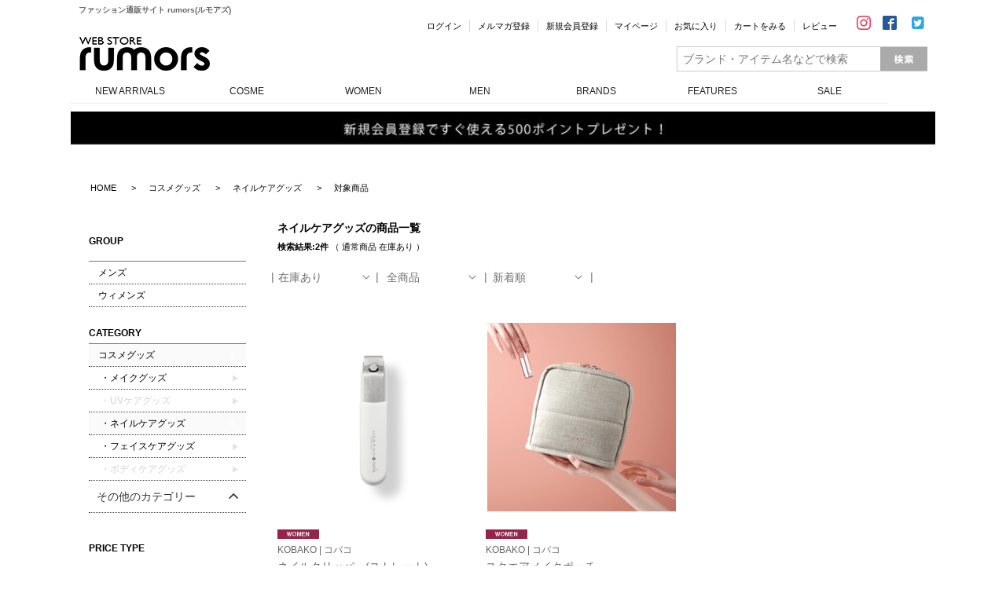

--- FILE ---
content_type: text/html; charset=UTF-8
request_url: https://rumors.jp/search/category/goods_nailcare/?p=proper&stock=on
body_size: 8415
content:
<!doctype html>

<!-- IE version hack
  ================================================== -->
<!--[if lt IE 7 ]><html class="ie ie6" lang="ja"><![endif]-->
<!--[if IE 7 ]><html class="ie ie7" lang="ja"><![endif]-->
<!--[if IE 8 ]><html class="ie ie8" lang="ja"><![endif]-->
<!--[if (gte IE 9)|!(IE)]><!-->
<html lang="ja">
<!--<![endif]-->

<head>
<meta charset="UTF-8">
<title>ネイルケアグッズのファッション通販 rumors(ルモアズ)</title>
<meta name="description" content="ネイルケアグッズの通販ならファッション通販サイトrumors(ルモアズ)。ネイルケアグッズをはじめ多彩なアイテムを取り揃えた大人の為のファッションオンラインストア。お買い物でポイント貯まります。">
<meta name="keywords" content="通販,メンズファッション,レディースファッション">
<link rel="apple-touch-icon-precomposed" href="/image/apple-touch-icon-precomposed.png" />
<link rel="canonical" href="http://rumors.jp/search/category/goods_nailcare/" />

<!-- ogp ================================================== -->
<meta property="og:title" content="ネイルケアグッズのファッション通販 rumors(ルモアズ)" />
<meta property="og:url" content="http://rumors.jp/search/category/goods_nailcare/?p=proper&stock=on" />
<meta property="og:image" content="https://rumors.fs-storage.jp/fs2cabinet/g03/g031413/g031413-m-01-ml.jpg" />
<meta content="ファッション通販 rumors(ルモアズ)" property="og:site_name">
<meta content="ネイルケアグッズの通販ならファッション通販サイトrumors(ルモアズ)。ネイルケアグッズをはじめ多彩なアイテムを取り揃えた大人の為のファッションオンラインストア。お買い物でポイント貯まります。" property="og:description">

<!-- CSS
  ================================================== -->
<link rel="stylesheet"  type="text/css" href="/css/reset.css"/>
<link rel="stylesheet" type="text/css" href="/css/cssfonts.css"/>
<link rel="stylesheet" type="text/css" href="/css/style.css"/>
<link rel="stylesheet" type="text/css" href="/css/main.css"/>
<link rel="stylesheet" type="text/css" href="/css/style-new.css"/>
<link rel="stylesheet" type="text/css" href="/css/rumors_bst.css"/>
<link rel="stylesheet" type="text/css" href="/css/jquery.bxslider_top.css">
<!-- javascript
  ================================================== -->

<!--for IE HTML5-->
<!--[if lt IE 9]>
<script src="http://html5shim.googlecode.com/svn/trunk/html5.js"></script>

<![endif]-->
<link href="//fonts.googleapis.com/css?family=EB+Garamond" rel="stylesheet" type="text/css">
<style type="text/css">
.other_text {margin:10px 5px 0 0;
}
</style>

<!-- criteo -->

<!--  �T�C�g������/���i�J�e�S��/���i�ꗗ�y�[�W�^�O ---->
<script type="text/javascript" src="//static.criteo.net/js/ld/ld.js" async="true"></script>
<script type="text/javascript">
window.criteo_q = window.criteo_q || [];
window.criteo_q.push(
  { event: "setAccount", account: 21011 },
  { event: "setHashedEmail", email: "" },
  { event: "setSiteType", type: "d" },
  { event: "viewList", item: ["https://rumors.jp/fs/rumors/g031413","https://rumors.jp/fs/rumors/g031369"] }
);
</script>
<script type="text/javascript" src="http://www.google.com/jsapi"></script>
<script type="text/javascript" src="/js/jquery-1.11.2.min.js" ></script>
<script type="text/javascript" src="/plugin/nicescroll/jquery.nicescroll.min.js"></script>
<script type="text/javascript" src="/js/common-under.js"></script>
<script type="text/javascript" src="/js/jquery.bxslider.min.js"></script>
<script type="text/javascript" src="/js/action.js"></script>


<!--Futurerecommend tag-->
<script type="text/javascript"><!--
if (!window._rcmdjp) document.write(unescape("%3Cscript src='" + document.location.protocol + "//r2.future-shop.jp/fs.rumors/pc/recommend.js' type='text/javascript' charset='UTF-8'%3E%3C/script%3E"));
// -->
</script>
<!--Futurerecommend tag end-->


<script type="text/javascript">
	$(function(){
		$(".categoryList").mouseover(function(){
			$(this).find(".childrenCategoryList").css("display","block");
		});
		$(".categoryList").mouseout(function(){
			$(this).find(".childrenCategoryList").css("display","none");
		});
		$(".bt_price_search").click(function(){
			var pl;
			var pu;
			
			pl = parseInt($("#pl_select").val());
			pu = parseInt($("#pu_select").val());
			
			if(pl > 0 && pu > 0) {
				if((pu - pl) < 0) {
					alert("価格帯条件が、正しく設定されていません。");
					return false;
				}
			}
			
			if(pl <= 0 ) {
				$("#pl_select").remove();
			}
			
			if(pu <= 0 ) {
				$("#pu_select").remove();
			}
			
			$("#leftSearchForm").submit();
		});
		
		$(".bt_price_search_delete").click(function(){
			$("#pl_select").val("");
			$("#pu_select").val("");
		});
		
		$(".brand_initials").click(function(){
			var init = $(this).attr("value");
			var url = '/search/brand/';
			var selet_brand = '';
			var request_param = '?p=proper&stock=on';
			
			$(".brand_initials").find("a").removeClass("brand_box_on");
			$(this).find("a").addClass("brand_box_on");
			
			$.ajax({
				type: "POST",
				url: "/bstsearch/getBrandList.php",
				data: "init="+init,
				success: function(data){
					var brand_list;
					var count;
					var icount = 0;
					var list_data = "";
					var select_cond = "";
					
					if(!data) {
						return false;
					}
					brand_list = JSON.parse(data);
					
					count = brand_list.length;
					
					for(icount = 0; icount < count;icount++) {
						select_cond = "";
						
						if(selet_brand == brand_list[icount].brand_fname) {
							select_cond = "brand_box_on";
						}
						
						list_data += 	"<li><a class='"+select_cond+"' href='"+url+brand_list[icount].brand_fname+"/"+request_param+"'>"+
										"<div>"+
										"<p>"+brand_list[icount].brand_name+"</p>"+
										"<p class='brand_kana_name'>&nbsp;&nbsp;"+brand_list[icount].brand_kana_name+"</p>"+
										"</div>"+
										"</a></li>";
					}
					
					if(list_data) {
						$(".brand_list").empty();
						$(".brand_list").append(list_data);
					}
				}
			});
		});
		
		$(function () {
			  $('.menu_btn,.menu_btn_other').click(function() {
			    $(this).next('ul').slideToggle('fast');
				$(this).toggleClass("active");
			  });
			  $('.category_btn').click(function() {
				//$(this).toggleClass("active");
				//$(this).children('ul').toggleClass("active");
			  });
		});

		$(function(){
			$(".item_thumbnail_box").hover(function(){
				$(this).closest("li").find(".item_thumbnail_box").stop().fadeIn(200);
			},function(){
				$(this).closest("li").find(".item_thumbnail_box").stop().fadeOut(200);
				
			});
		});

	});
</script>

</head>

<body>
<!--コンテナー-->
<div id="container">
	<!--HEADER BLOCK埋め込み-->
	<script type="text/javascript">
	writeHeader();
</script>
	<!--contentsAll/コンテンツエリア-->
	<div id="contentsAll" style="width: 1055px;">




		<!-- コンテンツ追加はここから******************************************************************************************************************************** -->

		<div id="contentsBox" class="articleCnt01">
					
			<!-- バナー掲載用エリア******************************************************************************* -->
			
				<div class="contentsBnr"></div>

			<!-- バナー掲載用エリア END******************************************************************************* -->
		
						<div class="breadcrumb">
				<ul class="clearfix">
											<li itemscope itemtype="http://data-vocabulary.org/Breadcrumb">
								<p>
									<a itemprop="url" href="/"><span itemprop="title">HOME</span></a>
								</p>
							</li>
													<li itemscope itemtype="http://data-vocabulary.org/Breadcrumb">
								<p>
									<a itemprop="url" href="/search/category/goods/"><span itemprop="title">コスメグッズ</span></a>
								</p>
							</li>
													<li itemscope itemtype="http://data-vocabulary.org/Breadcrumb">
								<p>
									<a itemprop="url" href="/search/category/goods_nailcare/"><span itemprop="title">ネイルケアグッズ</span></a>
								</p>
							</li>
											<li><p><span>対象商品</span></p></li>
				</ul>
			</div>

			<!--コンテンツ-->
			
			<div class="main_content clearfix">
				<!--左メニュー-->
				<form action="/search/category/goods_nailcare/?p=proper&stock=on" id="leftSearchForm" name="leftSearchForm" method="get">
				<div class="left_box">

					<!--グループ-->
										<div class="menu_box">
						<p class="menu_btn">GROUP</p>
						<ul class="group_btn">
							<li>
								<a href="/search/men-category/goods_nailcare/?p=proper&stock=on">
									<p class=""><span>メンズ</span></p>
								</a>
							</li>
							<li>
								<a href="/search/women-category/goods_nailcare/?p=proper&stock=on">
									<p class=""><span>ウィメンズ</span></p>
								</a>
							</li>
						</ul>
					</div>

					<!--カテゴリー-->
					<!--カテゴリー-->
			
	<div class="menu_box_fix">
		<p class="menu_btn_fix">CATEGORY</p>
		<ul>
					<li><p class="category_btn item_btn_on"><span><a href="/search/?p=proper&stock=on">コスメグッズ</a></span></p></li>
							<li><p class="category_btn "><span><a class="" href="/search/category/goods_makeup/?p=proper&stock=on">&nbsp;・メイクグッズ</a></span></p></li>
									<li><p class="category_btn "><span><a class="item_none" href="javascript: void(0);">&nbsp;・UVケアグッズ</a></span></p></li>
									<li><p class="category_btn item_btn_on"><span><a class="" href="/search/category/goods/?p=proper&stock=on">&nbsp;・ネイルケアグッズ</a></span></p></li>
									<li><p class="category_btn "><span><a class="" href="/search/category/goods_facecare/?p=proper&stock=on">&nbsp;・フェイスケアグッズ</a></span></p></li>
									<li><p class="category_btn "><span><a class="item_none" href="javascript: void(0);">&nbsp;・ボディケアグッズ</a></span></p></li>
						</ul>
	<!-- その他のカテゴリー -->
	<div class="menu_other_box">
		<p class="menu_btn_other"><span>その他のカテゴリー</span></p>
		<ul>
							<li>
						<div class="category_box">
							<p class="category_btn">
								<span>
									<a class="" href="/search/category/cutsew/?p=proper&stock=on">カットソー</a>
								</span>
							</p>
							<div class="item_btn_area">
								<ul class="item_btn">
																				<li><a href="/search/category/cutsew_half-sleeves/?p=proper&stock=on"><p class=""><span>Tシャツ・カットソー／半袖</span></p></a></li>
																							<li><a href="/search/category/cutsew_long-sleeves/?p=proper&stock=on"><p class=""><span>Tシャツ・カットソー／長袖</span></p></a></li>
																							<li><a href="javascript: void(0);"><p class="item_none"><span>Tシャツ・カットソー／7分袖</span></p></a></li>
																							<li><a href="javascript: void(0);"><p class="item_none"><span>ベスト</span></p></a></li>
																							<li><a href="/search/category/cutsew_parka/?p=proper&stock=on"><p class=""><span>パーカー</span></p></a></li>
																							<li><a href="/search/category/cutsew_sweat/?p=proper&stock=on"><p class=""><span>スウェット</span></p></a></li>
																							<li><a href="/search/category/cutsew_cardigan/?p=proper&stock=on"><p class=""><span>カーディガン</span></p></a></li>
																							<li><a href="javascript: void(0);"><p class="item_none"><span>ジャージ</span></p></a></li>
																							<li><a href="/search/category/cutsew_tank-tops/?p=proper&stock=on"><p class=""><span>タンクトップ</span></p></a></li>
																							<li><a href="javascript: void(0);"><p class="item_none"><span>キャミソール</span></p></a></li>
																							<li><a href="javascript: void(0);"><p class="item_none"><span>その他</span></p></a></li>
																			</ul>
							</div>
						</div>
					</li>
									<li>
						<div class="category_box">
							<p class="category_btn">
								<span>
									<a class="" href="/search/category/shirt/?p=proper&stock=on">シャツ</a>
								</span>
							</p>
							<div class="item_btn_area">
								<ul class="item_btn">
																				<li><a href="/search/category/shirt_half-sleeves/?p=proper&stock=on"><p class=""><span>シャツ・ブラウス／半袖</span></p></a></li>
																							<li><a href="/search/category/shirt_long-sleeves/?p=proper&stock=on"><p class=""><span>シャツ・ブラウス／長袖</span></p></a></li>
																							<li><a href="/search/category/shirt_polo/?p=proper&stock=on"><p class=""><span>ポロシャツ</span></p></a></li>
																							<li><a href="javascript: void(0);"><p class="item_none"><span>その他</span></p></a></li>
																			</ul>
							</div>
						</div>
					</li>
									<li>
						<div class="category_box">
							<p class="category_btn">
								<span>
									<a class="" href="/search/category/knit/?p=proper&stock=on">ニット</a>
								</span>
							</p>
							<div class="item_btn_area">
								<ul class="item_btn">
																				<li><a href="/search/category/knit_half-sleeves/?p=proper&stock=on"><p class=""><span>ニット／半袖</span></p></a></li>
																							<li><a href="/search/category/knit_long-sleeves/?p=proper&stock=on"><p class=""><span>ニット／長袖</span></p></a></li>
																							<li><a href="javascript: void(0);"><p class="item_none"><span>ニット／7分袖</span></p></a></li>
																							<li><a href="/search/category/knit_vest/?p=proper&stock=on"><p class=""><span>ベスト</span></p></a></li>
																							<li><a href="/search/category/knit_cardigan/?p=proper&stock=on"><p class=""><span>カーディガン</span></p></a></li>
																							<li><a href="javascript: void(0);"><p class="item_none"><span>セーター</span></p></a></li>
																							<li><a href="javascript: void(0);"><p class="item_none"><span>その他</span></p></a></li>
																			</ul>
							</div>
						</div>
					</li>
									<li>
						<div class="category_box">
							<p class="category_btn">
								<span>
									<a class="" href="/search/category/onepiece/?p=proper&stock=on">ワンピース</a>
								</span>
							</p>
							<div class="item_btn_area">
								<ul class="item_btn">
																				<li><a href="javascript: void(0);"><p class="item_none"><span>ワンピース</span></p></a></li>
																							<li><a href="javascript: void(0);"><p class="item_none"><span>チュニック</span></p></a></li>
																							<li><a href="javascript: void(0);"><p class="item_none"><span>ドレス</span></p></a></li>
																							<li><a href="javascript: void(0);"><p class="item_none"><span>つなぎ・オールインワン</span></p></a></li>
																							<li><a href="javascript: void(0);"><p class="item_none"><span>サロペット・オーバーオール</span></p></a></li>
																							<li><a href="/search/category/onepiece_other/?p=proper&stock=on"><p class=""><span>その他</span></p></a></li>
																			</ul>
							</div>
						</div>
					</li>
									<li>
						<div class="category_box">
							<p class="category_btn">
								<span>
									<a class="" href="/search/category/outer/?p=proper&stock=on">アウター</a>
								</span>
							</p>
							<div class="item_btn_area">
								<ul class="item_btn">
																				<li><a href="/search/category/outer_tailored-jacket/?p=proper&stock=on"><p class=""><span>テーラードジャケット</span></p></a></li>
																							<li><a href="javascript: void(0);"><p class="item_none"><span>カジュアルジャケット</span></p></a></li>
																							<li><a href="javascript: void(0);"><p class="item_none"><span>ブルゾン</span></p></a></li>
																							<li><a href="javascript: void(0);"><p class="item_none"><span>レザージャケット</span></p></a></li>
																							<li><a href="javascript: void(0);"><p class="item_none"><span>トレンチコート</span></p></a></li>
																							<li><a href="javascript: void(0);"><p class="item_none"><span>ダッフルコート</span></p></a></li>
																							<li><a href="javascript: void(0);"><p class="item_none"><span>ステンカラーコート</span></p></a></li>
																							<li><a href="javascript: void(0);"><p class="item_none"><span>ピーコート</span></p></a></li>
																							<li><a href="javascript: void(0);"><p class="item_none"><span>ダウン</span></p></a></li>
																							<li><a href="javascript: void(0);"><p class="item_none"><span>ノーカラージャケット</span></p></a></li>
																							<li><a href="javascript: void(0);"><p class="item_none"><span>ノースリーブジャケット</span></p></a></li>
																							<li><a href="javascript: void(0);"><p class="item_none"><span>デニムジャケット</span></p></a></li>
																							<li><a href="javascript: void(0);"><p class="item_none"><span>ライダースジャケット</span></p></a></li>
																							<li><a href="javascript: void(0);"><p class="item_none"><span>ミリタリージャケット</span></p></a></li>
																							<li><a href="javascript: void(0);"><p class="item_none"><span>チェスターコート</span></p></a></li>
																							<li><a href="javascript: void(0);"><p class="item_none"><span>モッズコート</span></p></a></li>
																							<li><a href="javascript: void(0);"><p class="item_none"><span>ムートンコート</span></p></a></li>
																							<li><a href="javascript: void(0);"><p class="item_none"><span>マウンテンパーカー</span></p></a></li>
																							<li><a href="javascript: void(0);"><p class="item_none"><span>スタジャン</span></p></a></li>
																							<li><a href="/search/category/outer_vest/?p=proper&stock=on"><p class=""><span>ベスト</span></p></a></li>
																							<li><a href="javascript: void(0);"><p class="item_none"><span>ポンチョ</span></p></a></li>
																							<li><a href="/search/category/outer_other/?p=proper&stock=on"><p class=""><span>その他</span></p></a></li>
																			</ul>
							</div>
						</div>
					</li>
									<li>
						<div class="category_box">
							<p class="category_btn">
								<span>
									<a class="" href="/search/category/pants/?p=proper&stock=on">パンツ</a>
								</span>
							</p>
							<div class="item_btn_area">
								<ul class="item_btn">
																				<li><a href="/search/category/pants_casual/?p=proper&stock=on"><p class=""><span>カジュアルパンツ</span></p></a></li>
																							<li><a href="javascript: void(0);"><p class="item_none"><span>スラックス</span></p></a></li>
																							<li><a href="/search/category/pants_denim/?p=proper&stock=on"><p class=""><span>デニムパンツ</span></p></a></li>
																							<li><a href="/search/category/pants_short/?p=proper&stock=on"><p class=""><span>ショート・ハーフパンツ</span></p></a></li>
																							<li><a href="javascript: void(0);"><p class="item_none"><span>クロップドパンツ</span></p></a></li>
																							<li><a href="/search/category/pants_sweat/?p=proper&stock=on"><p class=""><span>スウェットパンツ</span></p></a></li>
																							<li><a href="javascript: void(0);"><p class="item_none"><span>チノパンツ・ワークパンツ</span></p></a></li>
																							<li><a href="javascript: void(0);"><p class="item_none"><span>カーゴパンツ</span></p></a></li>
																							<li><a href="javascript: void(0);"><p class="item_none"><span>その他</span></p></a></li>
																			</ul>
							</div>
						</div>
					</li>
									<li>
						<div class="category_box">
							<p class="category_btn">
								<span>
									<a class="" href="/search/category/skirt/?p=proper&stock=on">スカート</a>
								</span>
							</p>
							<div class="item_btn_area">
								<ul class="item_btn">
																				<li><a href="javascript: void(0);"><p class="item_none"><span>ミニスカート</span></p></a></li>
																							<li><a href="javascript: void(0);"><p class="item_none"><span>ひざ丈スカート</span></p></a></li>
																							<li><a href="/search/category/skirt_maxi/?p=proper&stock=on"><p class=""><span>ロング・マキシ丈スカート</span></p></a></li>
																							<li><a href="javascript: void(0);"><p class="item_none"><span>デニムスカート</span></p></a></li>
																							<li><a href="javascript: void(0);"><p class="item_none"><span>その他</span></p></a></li>
																			</ul>
							</div>
						</div>
					</li>
									<li>
						<div class="category_box">
							<p class="category_btn">
								<span>
									<a class="" href="/search/category/bag/?p=proper&stock=on">バッグ</a>
								</span>
							</p>
							<div class="item_btn_area">
								<ul class="item_btn">
																				<li><a href="/search/category/bag_shoulder/?p=proper&stock=on"><p class=""><span>ショルダーバッグ</span></p></a></li>
																							<li><a href="/search/category/bag_tote/?p=proper&stock=on"><p class=""><span>トートバッグ</span></p></a></li>
																							<li><a href="javascript: void(0);"><p class="item_none"><span>ボストンバッグ</span></p></a></li>
																							<li><a href="javascript: void(0);"><p class="item_none"><span>ハンドバッグ</span></p></a></li>
																							<li><a href="/search/category/bag_clutch/?p=proper&stock=on"><p class=""><span>クラッチバッグ</span></p></a></li>
																							<li><a href="javascript: void(0);"><p class="item_none"><span>メッセンジャーバッグ</span></p></a></li>
																							<li><a href="/search/category/bag_waist/?p=proper&stock=on"><p class=""><span>ウエストバッグ</span></p></a></li>
																							<li><a href="/search/category/bag_backpack/?p=proper&stock=on"><p class=""><span>バックパック</span></p></a></li>
																							<li><a href="javascript: void(0);"><p class="item_none"><span>ビジネスバッグ</span></p></a></li>
																							<li><a href="javascript: void(0);"><p class="item_none"><span>かごバッグ</span></p></a></li>
																							<li><a href="javascript: void(0);"><p class="item_none"><span>エコバッグ</span></p></a></li>
																							<li><a href="/search/category/bag_pouch/?p=proper&stock=on"><p class=""><span>ポーチ</span></p></a></li>
																							<li><a href="javascript: void(0);"><p class="item_none"><span>キャスター付きバッグ</span></p></a></li>
																							<li><a href="/search/category/bag_other/?p=proper&stock=on"><p class=""><span>その他</span></p></a></li>
																			</ul>
							</div>
						</div>
					</li>
									<li>
						<div class="category_box">
							<p class="category_btn">
								<span>
									<a class="" href="/search/category/shoes/?p=proper&stock=on">シューズ</a>
								</span>
							</p>
							<div class="item_btn_area">
								<ul class="item_btn">
																				<li><a href="/search/category/shoes_sneakers/?p=proper&stock=on"><p class=""><span>スニーカー</span></p></a></li>
																							<li><a href="javascript: void(0);"><p class="item_none"><span>カジュアルシューズ</span></p></a></li>
																							<li><a href="/search/category/shoes_sandal/?p=proper&stock=on"><p class=""><span>サンダル</span></p></a></li>
																							<li><a href="javascript: void(0);"><p class="item_none"><span>ショート・ミドルブーツ</span></p></a></li>
																							<li><a href="javascript: void(0);"><p class="item_none"><span>ロングブーツ</span></p></a></li>
																							<li><a href="javascript: void(0);"><p class="item_none"><span>パンプス</span></p></a></li>
																							<li><a href="javascript: void(0);"><p class="item_none"><span>バレエシューズ</span></p></a></li>
																							<li><a href="javascript: void(0);"><p class="item_none"><span>ビジネス・ドレスシューズ</span></p></a></li>
																							<li><a href="javascript: void(0);"><p class="item_none"><span>レインシューズ</span></p></a></li>
																							<li><a href="javascript: void(0);"><p class="item_none"><span>ルームシューズ</span></p></a></li>
																							<li><a href="javascript: void(0);"><p class="item_none"><span>シューケア・シューズ小物</span></p></a></li>
																							<li><a href="javascript: void(0);"><p class="item_none"><span>その他</span></p></a></li>
																			</ul>
							</div>
						</div>
					</li>
									<li>
						<div class="category_box">
							<p class="category_btn">
								<span>
									<a class="" href="/search/category/wallet-accessories/?p=proper&stock=on">財布・小物</a>
								</span>
							</p>
							<div class="item_btn_area">
								<ul class="item_btn">
																				<li><a href="javascript: void(0);"><p class="item_none"><span>ロングウォレット</span></p></a></li>
																							<li><a href="javascript: void(0);"><p class="item_none"><span>ミディアムウォレット</span></p></a></li>
																							<li><a href="javascript: void(0);"><p class="item_none"><span>ショートウォレット</span></p></a></li>
																							<li><a href="javascript: void(0);"><p class="item_none"><span>ポーチ</span></p></a></li>
																							<li><a href="/search/category/wallet-accessories_coin-case/?p=proper&stock=on"><p class=""><span>コインケース</span></p></a></li>
																							<li><a href="javascript: void(0);"><p class="item_none"><span>マネークリップ</span></p></a></li>
																							<li><a href="javascript: void(0);"><p class="item_none"><span>名刺入れ</span></p></a></li>
																							<li><a href="javascript: void(0);"><p class="item_none"><span>パスケース</span></p></a></li>
																							<li><a href="javascript: void(0);"><p class="item_none"><span>カードケース</span></p></a></li>
																							<li><a href="/search/category/wallet-accessories_key-case_key-holder/?p=proper&stock=on"><p class=""><span>キーケース・キーホルダー</span></p></a></li>
																							<li><a href="javascript: void(0);"><p class="item_none"><span>その他</span></p></a></li>
																			</ul>
							</div>
						</div>
					</li>
									<li>
						<div class="category_box">
							<p class="category_btn">
								<span>
									<a class="" href="/search/category/hat/?p=proper&stock=on">帽子</a>
								</span>
							</p>
							<div class="item_btn_area">
								<ul class="item_btn">
																				<li><a href="/search/category/hat_hat/?p=proper&stock=on"><p class=""><span>ハット</span></p></a></li>
																							<li><a href="/search/category/hat_cap/?p=proper&stock=on"><p class=""><span>キャップ</span></p></a></li>
																							<li><a href="javascript: void(0);"><p class="item_none"><span>サンバイザー</span></p></a></li>
																							<li><a href="javascript: void(0);"><p class="item_none"><span>ビーニー</span></p></a></li>
																							<li><a href="javascript: void(0);"><p class="item_none"><span>ニットキャップ</span></p></a></li>
																							<li><a href="javascript: void(0);"><p class="item_none"><span>その他</span></p></a></li>
																			</ul>
							</div>
						</div>
					</li>
									<li>
						<div class="category_box">
							<p class="category_btn">
								<span>
									<a class="" href="/search/category/fashion-accessories/?p=proper&stock=on">ファッション小物</a>
								</span>
							</p>
							<div class="item_btn_area">
								<ul class="item_btn">
																				<li><a href="/search/category/fashion-accessories_swimwear/?p=proper&stock=on"><p class=""><span>水着</span></p></a></li>
																							<li><a href="javascript: void(0);"><p class="item_none"><span>ネクタイ</span></p></a></li>
																							<li><a href="javascript: void(0);"><p class="item_none"><span>ハンカチ</span></p></a></li>
																							<li><a href="javascript: void(0);"><p class="item_none"><span>カフリンクス</span></p></a></li>
																							<li><a href="/search/category/fashion-accessories_socks/?p=proper&stock=on"><p class=""><span>ソックス</span></p></a></li>
																							<li><a href="/search/category/fashion-accessories_muffler_stole/?p=proper&stock=on"><p class=""><span>マフラー・ストール</span></p></a></li>
																							<li><a href="javascript: void(0);"><p class="item_none"><span>スカーフ</span></p></a></li>
																							<li><a href="javascript: void(0);"><p class="item_none"><span>ベルト</span></p></a></li>
																							<li><a href="javascript: void(0);"><p class="item_none"><span>手袋</span></p></a></li>
																							<li><a href="javascript: void(0);"><p class="item_none"><span>傘</span></p></a></li>
																							<li><a href="javascript: void(0);"><p class="item_none"><span>腕時計</span></p></a></li>
																							<li><a href="/search/category/fashion-accessories_sunglasses/?p=proper&stock=on"><p class=""><span>サングラス</span></p></a></li>
																							<li><a href="javascript: void(0);"><p class="item_none"><span>メガネ</span></p></a></li>
																							<li><a href="javascript: void(0);"><p class="item_none"><span>ウォレットチェーン</span></p></a></li>
																							<li><a href="javascript: void(0);"><p class="item_none"><span>ウォレットコード</span></p></a></li>
																							<li><a href="/search/category/fashion-accessories_lens/?p=proper&stock=on"><p class=""><span>レンズ</span></p></a></li>
																							<li><a href="javascript: void(0);"><p class="item_none"><span>その他</span></p></a></li>
																			</ul>
							</div>
						</div>
					</li>
									<li>
						<div class="category_box">
							<p class="category_btn">
								<span>
									<a class="" href="/search/category/underwear/?p=proper&stock=on">アンダーウェア・ランジェリー・インナーウェア</a>
								</span>
							</p>
							<div class="item_btn_area">
								<ul class="item_btn">
																				<li><a href="javascript: void(0);"><p class="item_none"><span>トランクス</span></p></a></li>
																							<li><a href="/search/category/underwear_boxer-shorts/?p=proper&stock=on"><p class=""><span>ボクサー</span></p></a></li>
																							<li><a href="javascript: void(0);"><p class="item_none"><span>ブリーフ</span></p></a></li>
																							<li><a href="/search/category/underwear_bra/?p=proper&stock=on"><p class=""><span>ブラジャー</span></p></a></li>
																							<li><a href="/search/category/underwear_shorts/?p=proper&stock=on"><p class=""><span>ショーツ・タンガ</span></p></a></li>
																							<li><a href="javascript: void(0);"><p class="item_none"><span>ブラジャー＆ショーツ</span></p></a></li>
																							<li><a href="javascript: void(0);"><p class="item_none"><span>タイツ・ストッキング</span></p></a></li>
																							<li><a href="javascript: void(0);"><p class="item_none"><span>ローブ・ガウン</span></p></a></li>
																							<li><a href="javascript: void(0);"><p class="item_none"><span>インナー小物</span></p></a></li>
																							<li><a href="/search/category/underwear_other/?p=proper&stock=on"><p class=""><span>その他</span></p></a></li>
																			</ul>
							</div>
						</div>
					</li>
									<li>
						<div class="category_box">
							<p class="category_btn">
								<span>
									<a class="" href="/search/category/accessories/?p=proper&stock=on">アクセサリー</a>
								</span>
							</p>
							<div class="item_btn_area">
								<ul class="item_btn">
																				<li><a href="javascript: void(0);"><p class="item_none"><span>ネックレス</span></p></a></li>
																							<li><a href="/search/category/accessories_bracelet/?p=proper&stock=on"><p class=""><span>ブレスレット・バングル</span></p></a></li>
																							<li><a href="javascript: void(0);"><p class="item_none"><span>リング</span></p></a></li>
																							<li><a href="javascript: void(0);"><p class="item_none"><span>ピアス・イアリング</span></p></a></li>
																							<li><a href="javascript: void(0);"><p class="item_none"><span>アンクレット</span></p></a></li>
																							<li><a href="javascript: void(0);"><p class="item_none"><span>ヘアアクセサリー</span></p></a></li>
																							<li><a href="javascript: void(0);"><p class="item_none"><span>タイピン</span></p></a></li>
																							<li><a href="javascript: void(0);"><p class="item_none"><span>ピンバッチ</span></p></a></li>
																							<li><a href="javascript: void(0);"><p class="item_none"><span>その他</span></p></a></li>
																			</ul>
							</div>
						</div>
					</li>
									<li>
						<div class="category_box">
							<p class="category_btn">
								<span>
									<a class="" href="/search/category/haircare/?p=proper&stock=on">ヘアケア</a>
								</span>
							</p>
							<div class="item_btn_area">
								<ul class="item_btn">
																				<li><a href="/search/category/haircare_shampoo/?p=proper&stock=on"><p class=""><span>シャンプー</span></p></a></li>
																							<li><a href="javascript: void(0);"><p class="item_none"><span>トリートメント</span></p></a></li>
																							<li><a href="javascript: void(0);"><p class="item_none"><span>コンディショナー</span></p></a></li>
																							<li><a href="javascript: void(0);"><p class="item_none"><span>クレンジング</span></p></a></li>
																							<li><a href="/search/category/haircare_essence/?p=proper&stock=on"><p class=""><span>オイル・美容液</span></p></a></li>
																							<li><a href="javascript: void(0);"><p class="item_none"><span>スタイリング剤</span></p></a></li>
																							<li><a href="/search/category/haircare_other/?p=proper&stock=on"><p class=""><span>その他</span></p></a></li>
																			</ul>
							</div>
						</div>
					</li>
									<li>
						<div class="category_box">
							<p class="category_btn">
								<span>
									<a class="" href="/search/category/bodycare/?p=proper&stock=on">ボディケア</a>
								</span>
							</p>
							<div class="item_btn_area">
								<ul class="item_btn">
																				<li><a href="/search/category/bodycare_cream/?p=proper&stock=on"><p class=""><span>クリーム</span></p></a></li>
																							<li><a href="javascript: void(0);"><p class="item_none"><span>ウォッシング</span></p></a></li>
																							<li><a href="javascript: void(0);"><p class="item_none"><span>ソープ</span></p></a></li>
																							<li><a href="/search/category/bodycare_lotion/?p=proper&stock=on"><p class=""><span>ローション</span></p></a></li>
																							<li><a href="javascript: void(0);"><p class="item_none"><span>パウダー</span></p></a></li>
																							<li><a href="javascript: void(0);"><p class="item_none"><span>ソルト</span></p></a></li>
																							<li><a href="/search/category/bodycare_oil/?p=proper&stock=on"><p class=""><span>オイル</span></p></a></li>
																							<li><a href="/search/category/bodycare_jell/?p=proper&stock=on"><p class=""><span>ジェル</span></p></a></li>
																							<li><a href="/search/category/bodycare_goods/?p=proper&stock=on"><p class=""><span>グッズ</span></p></a></li>
																							<li><a href="/search/category/bodycare_other/?p=proper&stock=on"><p class=""><span>その他</span></p></a></li>
																			</ul>
							</div>
						</div>
					</li>
									<li>
						<div class="category_box">
							<p class="category_btn">
								<span>
									<a class="" href="/search/category/handcare/?p=proper&stock=on">ハンドケア</a>
								</span>
							</p>
							<div class="item_btn_area">
								<ul class="item_btn">
																				<li><a href="javascript: void(0);"><p class="item_none"><span>クリーム</span></p></a></li>
																							<li><a href="javascript: void(0);"><p class="item_none"><span>ウォッシング</span></p></a></li>
																							<li><a href="javascript: void(0);"><p class="item_none"><span>ソープ</span></p></a></li>
																							<li><a href="javascript: void(0);"><p class="item_none"><span>ローション</span></p></a></li>
																							<li><a href="javascript: void(0);"><p class="item_none"><span>パウダー</span></p></a></li>
																							<li><a href="/search/category/handcare_oil/?p=proper&stock=on"><p class=""><span>オイル</span></p></a></li>
																							<li><a href="javascript: void(0);"><p class="item_none"><span>ジェル</span></p></a></li>
																							<li><a href="/search/category/handcare_nailcolor/?p=proper&stock=on"><p class=""><span>ネイルカラー</span></p></a></li>
																							<li><a href="/search/category/handcare_goods/?p=proper&stock=on"><p class=""><span>グッズ</span></p></a></li>
																							<li><a href="/search/category/handcare_other/?p=proper&stock=on"><p class=""><span>その他</span></p></a></li>
																			</ul>
							</div>
						</div>
					</li>
									<li>
						<div class="category_box">
							<p class="category_btn">
								<span>
									<a class="" href="/search/category/skincare/?p=proper&stock=on">スキンケア</a>
								</span>
							</p>
							<div class="item_btn_area">
								<ul class="item_btn">
																				<li><a href="/search/category/skincare_cleansing/?p=proper&stock=on"><p class=""><span>クレンジング</span></p></a></li>
																							<li><a href="javascript: void(0);"><p class="item_none"><span>ウォッシング</span></p></a></li>
																							<li><a href="/search/category/skincare_toner/?p=proper&stock=on"><p class=""><span>化粧水</span></p></a></li>
																							<li><a href="/search/category/skincare_emulsion/?p=proper&stock=on"><p class=""><span>乳液</span></p></a></li>
																							<li><a href="/search/category/skincare_cream/?p=proper&stock=on"><p class=""><span>クリーム</span></p></a></li>
																							<li><a href="/search/category/skincare_essence/?p=proper&stock=on"><p class=""><span>美容液</span></p></a></li>
																							<li><a href="/search/category/skincare_mask/?p=proper&stock=on"><p class=""><span>マスク</span></p></a></li>
																							<li><a href="javascript: void(0);"><p class="item_none"><span>スクラブ</span></p></a></li>
																							<li><a href="javascript: void(0);"><p class="item_none"><span>ソルト</span></p></a></li>
																							<li><a href="/search/category/skincare_soap/?p=proper&stock=on"><p class=""><span>ソープ</span></p></a></li>
																							<li><a href="/search/category/skincare_oil/?p=proper&stock=on"><p class=""><span>オイル</span></p></a></li>
																							<li><a href="javascript: void(0);"><p class="item_none"><span>トゥース</span></p></a></li>
																							<li><a href="/search/category/skincare_goods/?p=proper&stock=on"><p class=""><span>グッズ</span></p></a></li>
																							<li><a href="javascript: void(0);"><p class="item_none"><span>その他</span></p></a></li>
																			</ul>
							</div>
						</div>
					</li>
									<li>
						<div class="category_box">
							<p class="category_btn">
								<span>
									<a class="" href="/search/category/uvcare/?p=proper&stock=on">UVケア</a>
								</span>
							</p>
							<div class="item_btn_area">
								<ul class="item_btn">
																</ul>
							</div>
						</div>
					</li>
									<li>
						<div class="category_box">
							<p class="category_btn">
								<span>
									<a class="" href="/search/category/shaving/?p=proper&stock=on">シェービング</a>
								</span>
							</p>
							<div class="item_btn_area">
								<ul class="item_btn">
																				<li><a href="/search/category/shaving_cream/?p=proper&stock=on"><p class=""><span>クリーム</span></p></a></li>
																							<li><a href="javascript: void(0);"><p class="item_none"><span>オイル</span></p></a></li>
																							<li><a href="javascript: void(0);"><p class="item_none"><span>アフターケア</span></p></a></li>
																							<li><a href="/search/category/shaving_goods/?p=proper&stock=on"><p class=""><span>グッズ</span></p></a></li>
																							<li><a href="javascript: void(0);"><p class="item_none"><span>その他</span></p></a></li>
																			</ul>
							</div>
						</div>
					</li>
									<li>
						<div class="category_box">
							<p class="category_btn">
								<span>
									<a class="" href="/search/category/set/?p=proper&stock=on">コスメセット</a>
								</span>
							</p>
							<div class="item_btn_area">
								<ul class="item_btn">
																				<li><a href="javascript: void(0);"><p class="item_none"><span>ヘアケア</span></p></a></li>
																							<li><a href="javascript: void(0);"><p class="item_none"><span>ボディケア</span></p></a></li>
																							<li><a href="/search/category/set_handcare/?p=proper&stock=on"><p class=""><span>ハンドケア</span></p></a></li>
																							<li><a href="/search/category/set_skincare/?p=proper&stock=on"><p class=""><span>スキンケア</span></p></a></li>
																							<li><a href="/search/category/set_fragrance/?p=proper&stock=on"><p class=""><span>フレグランス</span></p></a></li>
																							<li><a href="/search/category/set_other/?p=proper&stock=on"><p class=""><span>その他</span></p></a></li>
																			</ul>
							</div>
						</div>
					</li>
									<li>
						<div class="category_box">
							<p class="category_btn">
								<span>
									<a class="" href="/search/category/fragrance/?p=proper&stock=on">フレグランス</a>
								</span>
							</p>
							<div class="item_btn_area">
								<ul class="item_btn">
																</ul>
							</div>
						</div>
					</li>
									<li>
						<div class="category_box">
							<p class="category_btn">
								<span>
									<a class="" href="/search/category/kids/?p=proper&stock=on">キッズ＆ベビー</a>
								</span>
							</p>
							<div class="item_btn_area">
								<ul class="item_btn">
																				<li><a href="/search/category/kids_t-shirts/?p=proper&stock=on"><p class=""><span>T-シャツ</span></p></a></li>
																							<li><a href="javascript: void(0);"><p class="item_none"><span>ロンパース</span></p></a></li>
																							<li><a href="javascript: void(0);"><p class="item_none"><span>グッズ</span></p></a></li>
																			</ul>
							</div>
						</div>
					</li>
									<li>
						<div class="category_box">
							<p class="category_btn">
								<span>
									<a class="" href="/search/category/interior/?p=proper&stock=on">インテリア・雑貨</a>
								</span>
							</p>
							<div class="item_btn_area">
								<ul class="item_btn">
																				<li><a href="/search/category/interior_art/?p=proper&stock=on"><p class=""><span>アート</span></p></a></li>
																							<li><a href="javascript: void(0);"><p class="item_none"><span>クラフト</span></p></a></li>
																							<li><a href="javascript: void(0);"><p class="item_none"><span>照明・家具</span></p></a></li>
																							<li><a href="javascript: void(0);"><p class="item_none"><span>ステーショナリー</span></p></a></li>
																							<li><a href="/search/category/interior_kitchen/?p=proper&stock=on"><p class=""><span>テーブル・キッチン</span></p></a></li>
																							<li><a href="/search/category/interior_goods/?p=proper&stock=on"><p class=""><span>雑貨</span></p></a></li>
																							<li><a href="/search/category/interior_book/?p=proper&stock=on"><p class=""><span>本</span></p></a></li>
																							<li><a href="javascript: void(0);"><p class="item_none"><span>CD</span></p></a></li>
																							<li><a href="/search/category/interior_iphone-case/?p=proper&stock=on"><p class=""><span>iPhoneケース</span></p></a></li>
																							<li><a href="javascript: void(0);"><p class="item_none"><span>iPadケース</span></p></a></li>
																							<li><a href="javascript: void(0);"><p class="item_none"><span>MacBookケース</span></p></a></li>
																							<li><a href="/search/category/interior_room-fragrance-candle/?p=proper&stock=on"><p class=""><span>ルームフレグランス・キャンドル</span></p></a></li>
																							<li><a href="/search/category/interior_other/?p=proper&stock=on"><p class=""><span>その他</span></p></a></li>
																			</ul>
							</div>
						</div>
					</li>
									<li>
						<div class="category_box">
							<p class="category_btn">
								<span>
									<a class="" href="/search/category/food/?p=proper&stock=on">フード</a>
								</span>
							</p>
							<div class="item_btn_area">
								<ul class="item_btn">
																				<li><a href="/search/category/food_beverage/?p=proper&stock=on"><p class=""><span>飲料</span></p></a></li>
																							<li><a href="/search/category/food_seasoning/?p=proper&stock=on"><p class=""><span>調味料</span></p></a></li>
																							<li><a href="javascript: void(0);"><p class="item_none"><span>お菓子</span></p></a></li>
																							<li><a href="/search/category/food_other/?p=proper&stock=on"><p class=""><span>その他</span></p></a></li>
																			</ul>
							</div>
						</div>
					</li>
									<li>
						<div class="category_box">
							<p class="category_btn">
								<span>
									<a class="item_none" href="javascript: void(0);">スポーツ</a>
								</span>
							</p>
							<div class="item_btn_area">
								<ul class="item_btn">
																				<li><a href="javascript: void(0);"><p class="item_none"><span>ゴルフ</span></p></a></li>
																			</ul>
							</div>
						</div>
					</li>
						</ul>
	</div>
	
	</div>
					<!--プライスタイプ-->
										<div class="price_type_box">
						<p class="menu_btn">PRICE TYPE</p>
						<ul class="clearfix">
							<li>
								<a href="/search/category/goods_nailcare/?stock=on">
									<p class="price_box_on"><span>通常商品</span></p>
								</a>
							</li>
							<li>
								<a href="/search/category/goods_nailcare/?p=sale&stock=on">
									<p class=""><span>セール商品</span></p>
								</a>
							</li>
						</ul>
					</div>
					

					<!--プライスレンジ-->
					<div class="menu_box">
						<p class="menu_btn">PRICE RANGE</p>
						<ul class="price_btn clearfix">
															<li class="">
									<div id="lower_limit" class="price_btn_menu clearfix">
										<dl>
											<dt><span class="price_btn_title">下限</span></dt>
										</dl>
										<select id="pl_select" class="search_price" name="pl">
																						<option selected='selected' value="">設定しない</option>
																							<option  value="10000">&yen;10,000</option>
																							<option  value="20000">&yen;20,000</option>
																							<option  value="30000">&yen;30,000</option>
																							<option  value="40000">&yen;40,000</option>
																							<option  value="50000">&yen;50,000</option>
																							<option  value="60000">&yen;60,000</option>
																							<option  value="70000">&yen;70,000</option>
																							<option  value="80000">&yen;80,000</option>
																							<option  value="90000">&yen;90,000</option>
																							<option  value="100000">&yen;100,000</option>
																							<option  value="150000">&yen;150,000</option>
																							<option  value="200000">&yen;200,000</option>
																							<option  value="300000">&yen;300,000</option>
																							<option  value="500000">&yen;500,000</option>
																							<option  value="1000000">&yen;1,000,000</option>
																					</select>
									</div>
								</li>
								<li class="">
									<div id="lower_limit" class="price_btn_menu clearfix">
										<dl>
											<dt><span class="price_btn_title">上限</span></dt>
										</dl>
										<select id="pu_select" class="search_price" name="pu">
																						<option selected='selected' value="">設定しない</option>
																							<option  value="10000">&yen;10,000</option>
																							<option  value="20000">&yen;20,000</option>
																							<option  value="30000">&yen;30,000</option>
																							<option  value="40000">&yen;40,000</option>
																							<option  value="50000">&yen;50,000</option>
																							<option  value="60000">&yen;60,000</option>
																							<option  value="70000">&yen;70,000</option>
																							<option  value="80000">&yen;80,000</option>
																							<option  value="90000">&yen;90,000</option>
																							<option  value="100000">&yen;100,000</option>
																							<option  value="150000">&yen;150,000</option>
																							<option  value="200000">&yen;200,000</option>
																							<option  value="300000">&yen;300,000</option>
																							<option  value="500000">&yen;500,000</option>
																							<option  value="1000000">&yen;1,000,000</option>
																							<option  value="5000000">&yen;5,000,000</option>
																					</select>
									</div>
								</li>
								<li>
									<input type="button" class="bt_price_search" name="bt_price_search" value="OK">
									<input type="button" class="bt_price_search_delete" name="bt_price_search_delete" value="削除">
								</li>
						</ul>
					</div>


					<!--ブランド-->
					<div class="menu_box">
						<p class="menu_btn">BRAND</p>
						<ul class="brand_box clearfix">
														<li class="brand_initials" value="A">
									<a class="" href="javascript:void(0);">A</a>
								</li>
														<li class="brand_initials" value="B">
									<a class="" href="javascript:void(0);">B</a>
								</li>
														<li class="brand_initials" value="C">
									<a class="" href="javascript:void(0);">C</a>
								</li>
														<li class="brand_initials" value="D">
									<a class="" href="javascript:void(0);">D</a>
								</li>
														<li class="brand_initials" value="E">
									<a class="" href="javascript:void(0);">E</a>
								</li>
														<li class="brand_initials" value="F">
									<a class="" href="javascript:void(0);">F</a>
								</li>
														<li class="brand_initials" value="G">
									<a class="" href="javascript:void(0);">G</a>
								</li>
														<li class="brand_initials" value="H">
									<a class="" href="javascript:void(0);">H</a>
								</li>
														<li class="brand_initials" value="I">
									<a class="" href="javascript:void(0);">I</a>
								</li>
														<li class="brand_initials" value="J">
									<a class="" href="javascript:void(0);">J</a>
								</li>
														<li class="brand_initials" value="K">
									<a class="" href="javascript:void(0);">K</a>
								</li>
														<li class="brand_initials" value="L">
									<a class="" href="javascript:void(0);">L</a>
								</li>
														<li class="brand_initials" value="M">
									<a class="" href="javascript:void(0);">M</a>
								</li>
														<li class="brand_initials" value="N">
									<a class="" href="javascript:void(0);">N</a>
								</li>
														<li class="brand_initials" value="O">
									<a class="" href="javascript:void(0);">O</a>
								</li>
														<li class="brand_initials" value="P">
									<a class="" href="javascript:void(0);">P</a>
								</li>
														<li class="brand_box_none" value="Q">
									<a class="" href="javascript:void(0);">Q</a>
								</li>
														<li class="brand_initials" value="R">
									<a class="" href="javascript:void(0);">R</a>
								</li>
														<li class="brand_initials" value="S">
									<a class="" href="javascript:void(0);">S</a>
								</li>
														<li class="brand_initials" value="T">
									<a class="" href="javascript:void(0);">T</a>
								</li>
														<li class="brand_initials" value="U">
									<a class="" href="javascript:void(0);">U</a>
								</li>
														<li class="brand_initials" value="V">
									<a class="" href="javascript:void(0);">V</a>
								</li>
														<li class="brand_initials" value="W">
									<a class="" href="javascript:void(0);">W</a>
								</li>
														<li class="brand_box_none" value="X">
									<a class="" href="javascript:void(0);">X</a>
								</li>
														<li class="brand_initials" value="Y">
									<a class="" href="javascript:void(0);">Y</a>
								</li>
														<li class="brand_initials" value="Z">
									<a class="" href="javascript:void(0);">Z</a>
								</li>
														<li class="brand_initials" value="number">
									<a class="" href="javascript:void(0);">1</a>
								</li>
														<li class="brand_initials" value="other">
									<a class="" href="javascript:void(0);">#</a>
								</li>
													<li>
								<ul class='brand_list'>
																</ul>
							</li>
						</ul>
					</div>
					
					<!-- 全解除ボタン -->
					<div class="search_all_clear"><a href="/search/"><p>全ての絞り込み条件を解除</p></a></div>
					
				</div>
				
											<input type="hidden" name="p" value="proper">
													<input type="hidden" name="stock" value="on">
										
				</form>

				<!--右メニュー-->
				<div class="right_box">
					<!--検索結果表示-->
					<div class="search_result_box">
						<ul class="clearfix">
							<li><h1>ネイルケアグッズの商品一覧</h1></li>
							<li>
								<p>
																		<span>検索結果:2件</span>
									（												<span>通常商品</span>
																							<span>在庫あり</span>
											）								</p>
							</li>
						</ul>
					</div>

					<!--表示選択詳細リスト-->
					
					<div class="selection_box">
						<ul class="selection clearfix">
														<li><span>在庫あり</span>								<ul class="selection_item">
																			<li>
											<a href="/search/category/goods_nailcare/?stock=all&p=proper">
												<p>在庫無し含む</p>
											</a>
										</li>
																	</ul>
							</li>
														<li><span>全商品</span>								<ul class="selection_item">
									<li><a href="/search/category/goods_nailcare/?new=on&p=proper&stock=on"><p>新着商品</p></a>								</ul>
							</li>
							
														<li><span>新着順</span>								<ul class="selection_item">
									<li><a href="/search/category/goods_nailcare/?sort=price_asc&p=proper&stock=on"><p>価格が安い順</p></a><li><a href="/search/category/goods_nailcare/?sort=price_desc&p=proper&stock=on"><p>価格が高い順</p></a>								</ul>
							</li>
						</ul>
					<div>
					
									<!--商品一覧-->
					<div class="item_box">
						<ul class="clearfix">
																	<li class="item_thumbnail_box">
												<a href="http://rumors.jp/fs/rumors/kobako/g031413">
													<img src="https://rumors.fs-storage.jp/fs2cabinet/g03/g031413/g031413-m-01-ml.jpg">
													<ul>
														<li><img src="http://rumors.jp/shop/item/rumors/design/template04/icon/icon02.gif"></li>																											</ul>
													<p>KOBAKO | コバコ</p>
													<p>ネイルクリッパー(ストレート)</p>
													<p>1,800円<span>(税込:1,980円)</span></p>																									</a>
												<div class="item_thumbnail_box item_color_box"><a href="http://rumors.jp/fs/rumors/kobako/g031413"><ul class="clearfix">															<li><p><img src="https://rumors.fs-storage.jp/fs2cabinet/g03/g031413/g031413-m-01-ps.jpg" width="" height=""/></p></li>
														</ul></a><div>											</li>
											
																					<li class="item_thumbnail_box">
												<a href="http://rumors.jp/fs/rumors/kobako/g031369">
													<img src="https://rumors.fs-storage.jp/fs2cabinet/g03/g031369/g031369-m-01-ml.jpg">
													<ul>
														<li><img src="http://rumors.jp/shop/item/rumors/design/template04/icon/icon02.gif"></li>																											</ul>
													<p>KOBAKO | コバコ</p>
													<p>スクエアメイクポーチ</p>
													<p>5,400円<span>(税込:5,940円)</span></p>																									</a>
												<div class="item_thumbnail_box item_color_box"><a href="http://rumors.jp/fs/rumors/kobako/g031369"><ul class="clearfix">															<li><p><img src="https://rumors.fs-storage.jp/fs2cabinet/g03/g031369/g031369-m-01-ps.jpg" width="" height=""/></p></li>
														</ul></a><div>											</li>
											
																</ul>
					</div>

					<!--表示選択詳細リスト-->
					<div class="selection_box">
						<ul class="selection clearfix">
														<li><span>在庫あり</span>								<ul class="selection_item">
									<li>
										<a href="/search/category/goods_nailcare/?p=proper">
											<p>在庫あり</p>
										</a>
									</li>
									<li>
										<a href="/search/category/goods_nailcare/?stock=all&p=proper">
											<p>在庫無し含む</p>
										</a>
									</li>
								</ul>
							</li>
														<li><span>全商品</span>								<ul class="selection_item">
									<li>
										<a href="/search/category/goods_nailcare/?new=on&p=proper&stock=on">
											<p>新着商品</p>
										</a>
									</li>
																		<li>
										<a href="/search/category/goods_nailcare/?p=proper&stock=on">
											<p>全商品</p>
										</a>
									</li>
								</ul>
							</li>
							
														<li><span>新着順</span>								<ul class="selection_item">
									<li>
										<a href="/search/category/goods_nailcare/?sort=new&p=proper&stock=on">
											<p>新着順</p>
										</a>
									</li>
									<li>
										<a href="/search/category/goods_nailcare/?sort=price_asc&p=proper&stock=on">
											<p>価格が安い順</p>
										</a>
									</li>
									<li>
										<a href="/search/category/goods_nailcare/?sort=price_desc&p=proper&stock=on">
											<p>価格が高い順</p>
										</a>
									</li>
								</ul>
							</li>
						</ul>
					<div>

					<!--ページャー-->
														<!--ヒストリー-->
									</div>
				<br style="clear: both;">
			</div>
		</div>
		<div class="pagetop"><a href="#contentsBox"><p>▲TOP</p></a></div>
	</div>
		<!-- コンテンツ終わり******************************************************************************************************************************** -->

</div>
<div></div>

	<!--フッター共通-->
	<script type="text/javascript">
	writeFooter();
	</script>
</div>
<!--コンテナーend-->
<!-- nny_common -->
<script type="text/javascript">
/* <![CDATA[ */
var google_conversion_id = 938418873;
var google_custom_params = window.google_tag_params;
var google_remarketing_only = true;
/* ]]> */
</script>
<script type="text/javascript" src="//www.googleadservices.com/pagead/conversion.js">
</script>
<noscript>
<div style="display:inline;">
<img height="1" width="1" style="border-style:none;" alt="" src="//googleads.g.doubleclick.net/pagead/viewthroughconversion/938418873/?value=0&amp;guid=ON&amp;script=0"/>
</div>
</noscript>

<script type="text/javascript" language="javascript">
/* <![CDATA[ */
var yahoo_retargeting_id = '5SXYD5L2Q7';
var yahoo_retargeting_label = '';
/* ]]> */
</script>
<script type="text/javascript" language="javascript" src="//b92.yahoo.co.jp/js/s_retargeting.js"></script>
</body>
</html>

--- FILE ---
content_type: text/html
request_url: https://rumors.jp/include/footer.html?_=1769761658593
body_size: 2240
content:

<footer>

	<!-- Reccomendエリアstart -->
	<script src="https://rumors.jp/js/jquery.bxslider.min.js"></script>
	<script type="text/javascript"><!--
	try{
	 _rcmdjp._displayHistory({
	 template:'fs_recommend_1509'     // テンプレート種類
	 });
	}catch(err){}
	//--></script>
	<!-- Reccomendエリアend -->

	<!--フッターインナーエリア-->
	<div id="footerInner">

		<!--フッタートップエリア-->
		<div id="footerTop" class="footerLayout">
			<p class="left">
				<a href="https://rumors.jp"><img src="/shop/item/rumors/design/img01/rumorsFooter.png" alt="rumorsFooter"></a>
			<span>（営業時間　11:00～18:00 土日祝日、年末年始・夏季休業を除く）</span>
			</p>
			<p class="right">
				<a href="#" id="srcollTop"><img src="/shop/item/rumors/design/img01/topButton.png" alt="topbotton"></a>
			</p>
		</div>
		<!--フッタートップエリアend-->

		<!--サイトマップ-->
		<div id="siteMap">
			<dl class="fot-first">
				<dt>ABOUT</dt>
				<dd>
					<ul>
						<li>
						<a href="/guide/gaiyou.html">会社概要</a>
						</li>

						<li>
						<a href="/guide/recruit.html" target="_blank">採用情報</a>
						</li>

						<li>
						<a href="/guide/rule.html">ご利用規約</a>
						</li>
						<li>
						<a href="/guide/menseki.html">免責事項</a>
						</li>
						<li>
						<a href="/guide/privacypolicy.html">プライバシーポリシー</a>
						</li>
						<li>
						<a href="/guide/help07_system.html">ご利用環境</a>
						</li>
						<li>
						<a href="/fs/rumors/BusinessDeal.html">特定商取引法に基づく表記</a>
						</li>
						<li>
						<a href="/guide/help10_faq.html">よくあるご質問</a>
						</li>
					</ul>
				</dd>
			</dl>
			<dl class="fot-second">
				<dt>CONTENTS</dt>
				<dd>
					<ul>
						<li>
						<a class="js-get-newitem-url" href="/fs/rumors/GoodsSearchList.html?tag=new21aw&sort=06">NEW ARRIALS</a>
						</li>
						<li>
						<a href="/search/">アイテムから探す</a>
						</li>
						<li>
						<a href="/fs/rumors/c/brand">ブランドから探す</a>
						</li>
						<li>
						<a href="/article/">特集</a>
						</li>
						<li>
						<a href="/collection/">ブランドコレクション</a>
						</li>
						<!--<li>
						<a href="/brandpickup/">ブランドピックアップ</a>
						</li>-->
						<li>
						<a href="/search?p=sale">SALE</a>
						</li>
					</ul>
				</dd>
			</dl>
			<dl class="fot-third">
				<dt>CATEGORY</dt>
				<dd>
					<ul>
						<li>
						<a href="/fs/rumors/c/c0201">MEN</a>
						</li>
						<li>
						<a href="/search/women/">WOMEN</a>
						</li>
						<li>
						<a href="/search/category/kids/">キッズ＆ベビー</a>
						</li>
						<li>
						<a href="/rumors/c/c0204">コスメ</a>
						</li>
						<li>
						<a href="/search/category/interior/">インテリア・雑貨</a>
						</li>
						<li>
						<a href="/search/category/food/">フード</a>
						</li>
						<li>
						<a href="/search/">すべてのカテゴリーをみる</a>
						</li>
					</ul>
				</dd>
			</dl>
		</div>
		<!--サイトマップ終わり-->

	</div>
	<!--フッターインナーエリアend-->

	<!--フッターボトムエリア-->
	<div id="footerBottom" class="footerLayout">
		<p class="left"><small>copyright &copy; global innovation handle Co.,Ltd All Rights Reserved.“rumors”に掲載されている記事・写真の無断転載を禁じます。</small></p>
		<p class="right">
			<a href="http://openers.jp/" target="_blank"><img src="/shop/item/rumors/design/img01/openersLink.png" alt="openers"></a>
		</p>
	</div>
	<!--フッターボトムエリアend-->

</footer>
<!-- Google Code for &#12522;&#12510;&#12540;&#12465;&#12486;&#12451;&#12531;&#12464; &#12479;&#12464; -->
<!-- Remarketing tags may not be associated with personally identifiable information or placed on pages related to sensitive categories. For instructions on adding this tag and more information on the above requirements, read the setup guide: google.com/ads/remarketingsetup -->
<script type="text/javascript">
	var temp_url = new String();
	var google_page_type = "";
	temp_url = String(location.href);

	if(temp_url.match(/\/\/rumors\.jp\/$/)) {
		google_page_type = "home";
	} else {
		google_page_type = "other";
	}

</script>
<script type="text/javascript">
var google_tag_params = {
ecomm_prodid:"",
ecomm_pagetype:google_page_type,
ecomm_totalvalue:""
};
</script>
<script type="text/javascript">
/* <![CDATA[ */
var google_conversion_id = 989237038;
var google_conversion_label = "bMg_CIqzxQQQrp7a1wM";
var google_custom_params = window.google_tag_params;
var google_remarketing_only = true;
/* ]]> */
</script>
<script type="text/javascript" src="//www.googleadservices.com/pagead/conversion.js">
</script>
<noscript>
<div style="display:inline;">
<img height="1" width="1" style="border-style:none;" alt="" src="//googleads.g.doubleclick.net/pagead/viewthroughconversion/989237038/?value=0&amp;label=bMg_CIqzxQQQrp7a1wM&amp;guid=ON&amp;script=0"/>
</div>
</noscript>

<!-- Google Tag Manager (noscript) -->
<noscript><iframe src="https://www.googletagmanager.com/ns.html?id=GTM-KCMW4GD"
height="0" width="0" style="display:none;visibility:hidden"></iframe></noscript>
<!-- End Google Tag Manager (noscript) -->

<script type="text/javascript" src="/js/extends.js?20181212"></script>


--- FILE ---
content_type: text/plain
request_url: https://www.google-analytics.com/j/collect?v=1&_v=j102&a=504327892&t=pageview&_s=1&dl=https%3A%2F%2Frumors.jp%2Fsearch%2Fcategory%2Fgoods_nailcare%2F%3Fp%3Dproper%26stock%3Don&ul=en-us%40posix&dt=%E3%83%8D%E3%82%A4%E3%83%AB%E3%82%B1%E3%82%A2%E3%82%B0%E3%83%83%E3%82%BA%E3%81%AE%E3%83%95%E3%82%A1%E3%83%83%E3%82%B7%E3%83%A7%E3%83%B3%E9%80%9A%E8%B2%A9%20rumors(%E3%83%AB%E3%83%A2%E3%82%A2%E3%82%BA)&sr=1280x720&vp=1280x720&_u=YEBAAEABAAAAACAAI~&jid=1375071542&gjid=800629696&cid=598792177.1769761662&tid=UA-1113884-2&_gid=1415115048.1769761662&_r=1&_slc=1&gtm=45He61r1h1n81P5CPNMKza200&gcd=13l3l3l3l1l1&dma=0&tag_exp=103116026~103200004~104527907~104528500~104684208~104684211~115616986~115938465~115938468~116185181~116185182~116988315~117041587&z=1823899734
body_size: -448
content:
2,cG-D6F46NT1N7